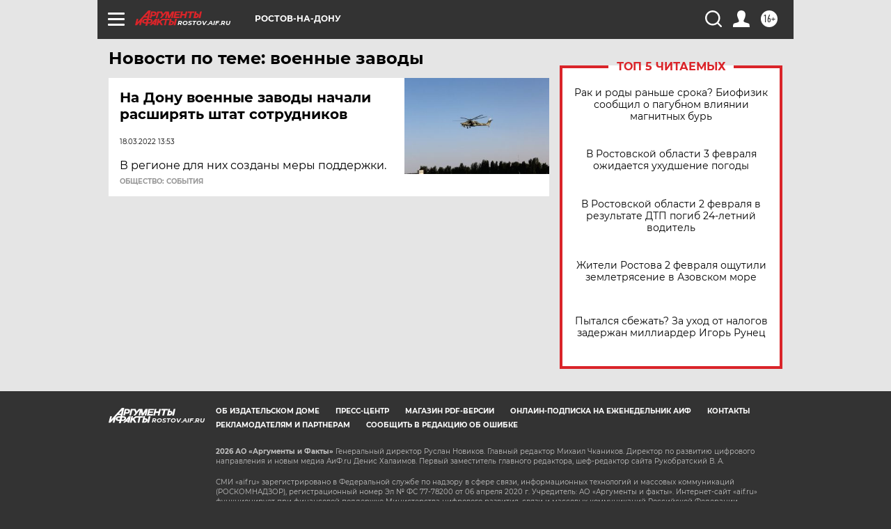

--- FILE ---
content_type: text/html
request_url: https://tns-counter.ru/nc01a**R%3Eundefined*aif_ru/ru/UTF-8/tmsec=aif_ru/2921225***
body_size: -73
content:
6055750D6981F70FX1770125071:6055750D6981F70FX1770125071